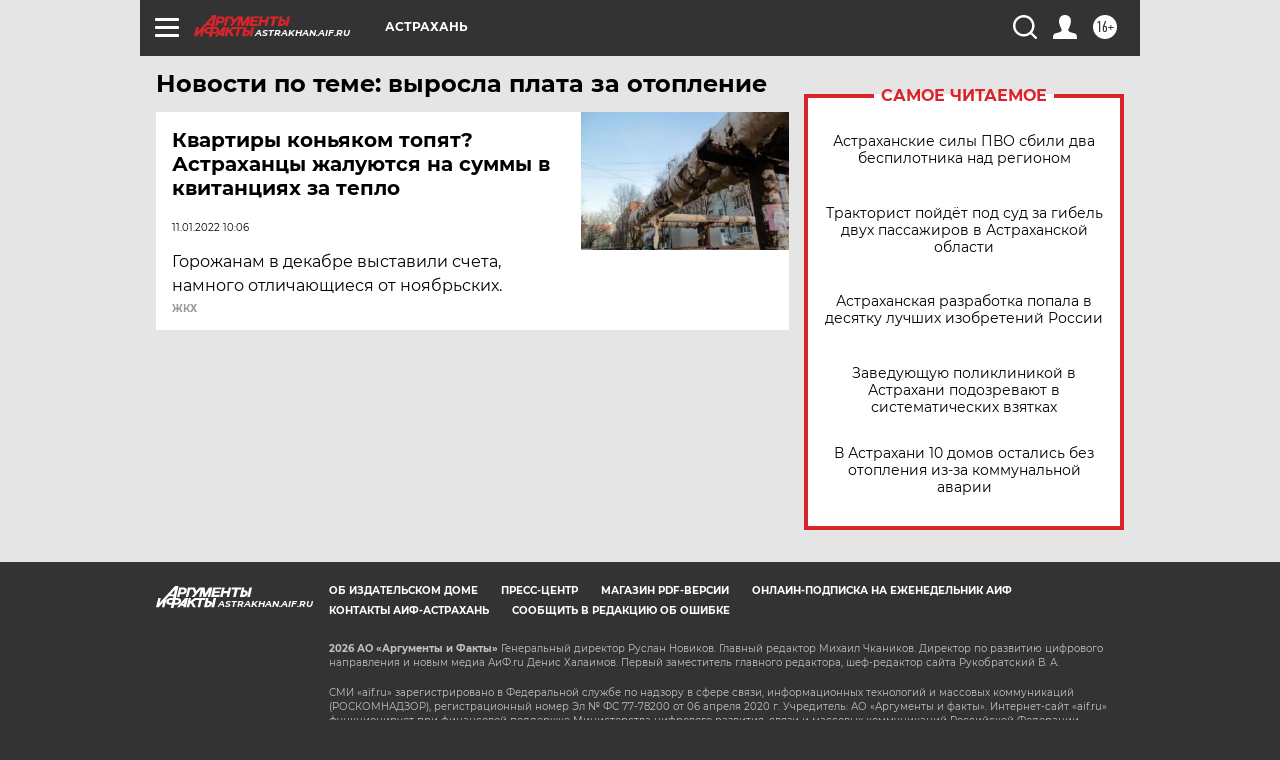

--- FILE ---
content_type: text/html
request_url: https://tns-counter.ru/nc01a**R%3Eundefined*aif_ru/ru/UTF-8/tmsec=aif_ru/282669353***
body_size: -74
content:
AA73660D696F4C1BX1768901659:AA73660D696F4C1BX1768901659